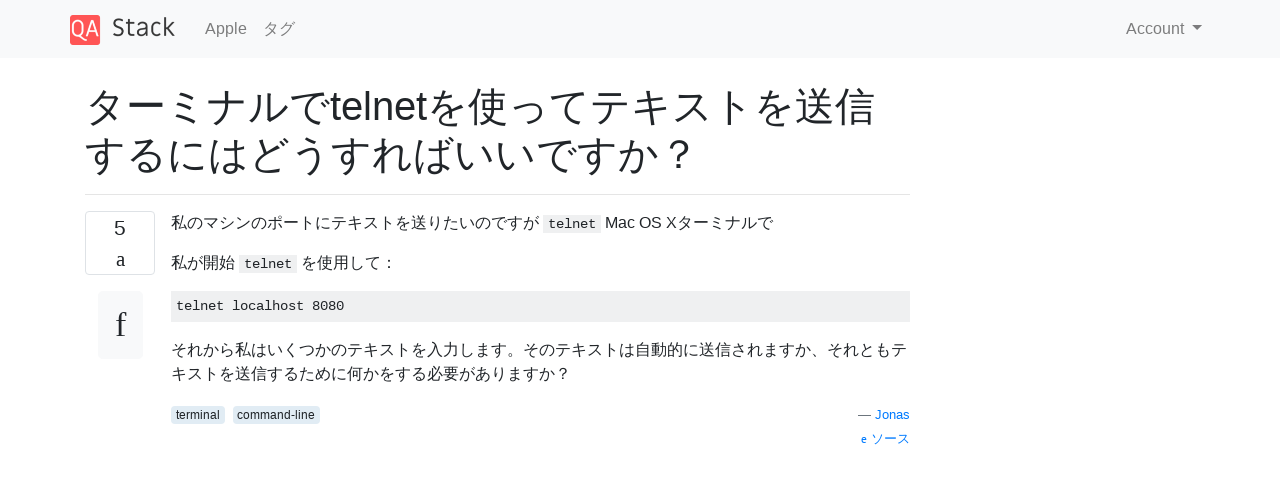

--- FILE ---
content_type: text/html; charset=utf-8
request_url: https://qastack.jp/apple/14515/how-to-send-text-with-telnet-in-terminal
body_size: 23108
content:

<!doctype html>
<html lang="en">
<head>
  
  <!-- Global site tag (gtag.js) - Google Analytics -->
  <script async src="https://www.googletagmanager.com/gtag/js?id=UA-133560070-12"></script>
  <script>
    window.dataLayer = window.dataLayer || [];
    function gtag(){dataLayer.push(arguments);}
    gtag('js', new Date());
    gtag('config', 'UA-133560070-12');
  </script>
  

  <!-- Required meta tags -->
  <meta charset="utf-8">
  <meta name="viewport" content="width=device-width, initial-scale=1, shrink-to-fit=no">

  <link rel="stylesheet" href="https://qastack-assets.s3.eu-central-1.amazonaws.com/static/lib/bootstrap-4.4.1/css/bootstrap.min.css">
  <link rel="stylesheet" href="https://qastack-assets.s3.eu-central-1.amazonaws.com/static/css/custom.css" >
  <link rel="stylesheet" href="https://qastack-assets.s3.eu-central-1.amazonaws.com/static/icons/styles.css" >

  <title>ターミナルでtelnetを使ってテキストを送信するにはどうすればいいですか？</title>
  
  <link rel="canonical" href="https://qastack.jp/apple/14515/how-to-send-text-with-telnet-in-terminal" />
  <meta name="description" content="[解決方法が見つかりました！] これが単純なPythonサーバーです。 #!/usr/bin/env python import socket TCP_IP = &#x27;127.0.0.1&#x27; TCP_PORT = 5005 BUFFER_SIZE = 10 # Normally…"/>


  <link rel="apple-touch-icon" sizes="180x180" href="https://qastack-assets.s3.eu-central-1.amazonaws.com/static/favicon/apple-touch-icon.png">
  <link rel="icon" type="image/png" sizes="32x32" href="https://qastack-assets.s3.eu-central-1.amazonaws.com/static/favicon/favicon-32x32.png">
  <link rel="icon" type="image/png" sizes="16x16" href="https://qastack-assets.s3.eu-central-1.amazonaws.com/static/favicon/favicon-16x16.png">
  <link rel="manifest" href="https://qastack-assets.s3.eu-central-1.amazonaws.com/static/favicon/site.webmanifest">

  <script>var useGDPR = false;</script>

  
  <script async src="https://pagead2.googlesyndication.com/pagead/js/adsbygoogle.js"></script>
  <script>
    if(useGDPR) {
        (adsbygoogle = window.adsbygoogle || []).pauseAdRequests = 1;
        
    }
    (adsbygoogle = window.adsbygoogle || []).push({
        google_ad_client: "ca-pub-0985488874840506",
        enable_page_level_ads: true
    });
  </script>
</head>
<body>
<nav class="navbar navbar-expand navbar-light bg-light">
  <div class="container">
    <a class="navbar-brand" href="/"><img src="https://qastack-assets.s3.eu-central-1.amazonaws.com/static/img/logo.png" height="30" alt="QA Stack"></a>
    <button class="navbar-toggler" type="button" data-toggle="collapse" data-target="#navbarSupportedContent"
            aria-controls="navbarSupportedContent" aria-expanded="false" aria-label="Toggle navigation">
      <span class="navbar-toggler-icon"></span>
    </button>

    <div class="collapse navbar-collapse" id="navbarSupportedContent">
      <ul class="navbar-nav mr-auto">
        
          <li class="nav-item">
            <a class="nav-link" href="/apple/">Apple</a>
          </li>
          <li class="nav-item">
            <a class="nav-link" href="/apple/tags/">タグ</a>
          </li>
        
      </ul>
      
      <ul class="navbar-nav">
        <li class="nav-item dropdown">
          
            <a class="nav-link dropdown-toggle" href="#" id="authDropdown" role="button" data-toggle="dropdown" aria-haspopup="true" aria-expanded="false">
              Account
            </a>
            <div class="dropdown-menu dropdown-menu-right" aria-labelledby="authDropdown">
              <a class="dropdown-item" href="/accounts/login/?next=/">ログイン</a>
              <a class="dropdown-item" href="/accounts/signup/?next=/apple/14515/how-to-send-text-with-telnet-in-terminal">ユーザー登録</a>
            </div>
          
        </li>
      </ul>
    </div>
  </div>
</nav>
<section class="container mt-4">
  
  
  <div class="row">
    <div class="col-md-9">

      <h1 data-id="5cecb7fc42a61b3e2411334c">ターミナルでtelnetを使ってテキストを送信するにはどうすればいいですか？</h1>
      <hr>

      <article class="media">
        <div class="text-center pr-3">
          <div class="mb-3">
            <div class="votes-count border rounded" title="票">
              5 <br>
              <span class="icon-thumbs-up"></span>
            </div>
          </div>
          <a data-trans-code="question" class="translate-control btn btn-outline btn-light btn-lg" title="言語を切り替える"><span class="icon-translate"></span></a>
        </div>
        <div class="media-body">
          <div class="stack-block" data-trans-dest="question">
            <p> 私のマシンのポートにテキストを送りたいのですが <code>telnet</code> Mac OS Xターミナルで </p>

<p> 私が開始 <code>telnet</code> を使用して： </p>

<pre><code>telnet localhost 8080
</code></pre>

<p> それから私はいくつかのテキストを入力します。そのテキストは自動的に送信されますか、それともテキストを送信するために何かをする必要がありますか？ </p>
          </div>
          <div class="row">
            <div class="col-md-6">
              
                <span class="tags">
                  
                    <a href="/apple/tagged/terminal/" class="badge badge-warning">terminal</a>&nbsp;
                  
                    <a href="/apple/tagged/command-line/" class="badge badge-warning">command-line</a>&nbsp;
                  
                </span>
              
            </div>
            <div class="col-md-6 text-right">
              
                <small class="text-muted font-weight-lighter">
                  &mdash;
                  <a href="https://apple.stackexchange.com/users/990/jonas" rel="nofollow noopener noreferrer" target="_blank">
                    Jonas
                  </a>
                   <br>
                  <a href="https://apple.stackexchange.com/questions/14515/how-to-send-text-with-telnet-in-terminal"  rel="nofollow noopener noreferrer" target="_blank">
                    <span class="icon-new-window"></span> ソース
                  </a>
                </small>
              
            </div>
          </div>

          <script async src="https://pagead2.googlesyndication.com/pagead/js/adsbygoogle.js"></script>
<ins class="adsbygoogle"
     style="display:block; text-align:center;"
     data-ad-layout="in-article"
     data-ad-format="fluid"
     data-ad-client="ca-pub-0985488874840506"
     data-ad-slot="6265911322"></ins>
<script>
     (adsbygoogle = window.adsbygoogle || []).push({});
</script>

          
            <hr/>
            <div class="is-comment media">
              <div  class="text-center pr-2">
                
                1<br>
                
                <a data-trans-code="comment-15653" class="translate-control btn btn-outline btn-light btn-lg" title="言語を切り替える">
                  <span class="icon-translate"></span>
                </a>
              </div>
              <div class="media-body">
                <div data-trans-dest="comment-15653">
                   ポート8080で待機しているもの通常のHTTPポート80が利用できない場合にWebサーバーに一般的に使用されるアドレスです。 Webサーバーの場合は、2つの改行（実際には文字を返す）で終わった完全なHTTPリクエストを送信する必要があります。通常、後述のLaasが説明しているように、改行が行の送信を引き起こします。 
                </div>
                
                  <small class="text-muted font-weight-lighter">
                    &mdash;
                    <a href="https://apple.stackexchange.com/users/4941/harald-hanche-olsen" rel="nofollow noopener noreferrer" target="_blank">Harald Hanche-Olsen</a>
                    
                  </small>
                
              </div>
            </div>
          
        </div>
      </article>

      
        <p class="h3 mt-4">回答:</p>
        
          <hr>
          <article class="media">
            <div class="text-center pr-3">
              <div class="mb-3">
                <div class="votes-count border rounded" title="票">
                  9 <br>
                  <span class="icon-thumbs-up"></span>
                </div>
              </div>
              <a data-trans-code="answer-14523" class="translate-control btn btn-outline btn-light btn-lg" title="言語を切り替える"><span class="icon-translate"></span></a>
            </div>
            <div class="media-body">
              <div data-trans-dest="answer-14523" class="stack-block">
                <p> これが単純なPythonサーバーです。 </p>

<pre><code>#!/usr/bin/env python

import socket


TCP_IP = '127.0.0.1'
TCP_PORT = 5005
BUFFER_SIZE = 10  # Normally 1024, but we want fast response

s = socket.socket(socket.AF_INET, socket.SOCK_STREAM)
s.bind((TCP_IP, TCP_PORT))
s.listen(1)

conn, addr = s.accept()
print 'Connection address:', addr
while 1:
    data = conn.recv(BUFFER_SIZE)
    if not data: break
    print "received data:", data
    conn.send(data)  # echo
conn.close()
</code></pre>

<p><a rel="nofollow noopener noreferrer" target="_blank" href="http://wiki.python.org/moin/TcpCommunication"> ソース </a></p>

<p> server.pyとして保存して実行します <code>python server.py</code>。 </p>

<p> それから端末を使って接続してみてください </p>

<pre><code>telnet 127.0.0.1 5005
</code></pre>

<p> それから何かをタイプして押してください <kbd> 戻る </kbd></p>

<p> サーバーはそのデータをコンソールに表示してあなたに送り返します。 </p>

<p> そうすれば、telnetでデータを送信するために何をしなければならないのかがわかります。 </p>
              </div>
              <div class="row">
                <div class="col-md-6">
                  
                </div>
                <div class="col-md-6 text-right">
                  
                    <small class="text-muted font-weight-lighter">
                      &mdash;
                      <a href="https://apple.stackexchange.com/users/90/lo%c3%afc-wolff" rel="nofollow noopener noreferrer" target="_blank">Loïc Wolff</a>
                      <br>
                      <a href="https://apple.stackexchange.com/questions/14515/how-to-send-text-with-telnet-in-terminal/14523#14523" rel="nofollow noopener noreferrer" target="_blank">
                        <span class="icon-new-window"></span> ソース
                      </a>
                    </small>
                  
                </div>
              </div>
              
            </div>
          </article>
        
          <hr>
          <article class="media">
            <div class="text-center pr-3">
              <div class="mb-3">
                <div class="votes-count border rounded" title="票">
                  3 <br>
                  <span class="icon-thumbs-up"></span>
                </div>
              </div>
              <a data-trans-code="answer-14521" class="translate-control btn btn-outline btn-light btn-lg" title="言語を切り替える"><span class="icon-translate"></span></a>
            </div>
            <div class="media-body">
              <div data-trans-dest="answer-14521" class="stack-block">
                <p> 答えは、リモートエンドが何をサポートしているかによって異なります。 </p>

<ol>
<li> 新しい <a rel="nofollow noopener noreferrer" target="_blank" href="http://tools.ietf.org/html/rfc1184" rel="nofollow"> ライン
モード </a> 文字処理が行われる場所
リモートは送信のみ
の間に制御パケットを受信します。
行末文字を入力するときに（たとえば、Enterキーを押すなど）、1行全体を入力して受け取ります。 </li>
<li> 一度に1文字
各文字はそのまま送信されます
入力しました。 </li>
<li> 一度に古い行 - 完全に
完成した行が送信されます。 </li>
</ol>

<p> リモートエンドが受信した入力に対して行うことは、リモートエンドによって異なります。ほとんどのサーバープロセス（HTTP、SMTP、POP、IMAP）は、入力を処理する前に行末（EOL、改行）文字を待つ傾向があります。他の人は入力の処理を開始する前にファイルの終わり（EOF、^ D）を待つかもしれません。 </p>
              </div>
              <div class="row">
                <div class="col-md-6">
                  
                </div>
                <div class="col-md-6 text-right">
                  
                    <small class="text-muted font-weight-lighter">
                      &mdash;
                      <a href="https://apple.stackexchange.com/users/1190/laas" rel="nofollow noopener noreferrer" target="_blank">Laas</a>
                      <br>
                      <a href="https://apple.stackexchange.com/questions/14515/how-to-send-text-with-telnet-in-terminal/14521#14521" rel="nofollow noopener noreferrer" target="_blank">
                        <span class="icon-new-window"></span> ソース
                      </a>
                    </small>
                  
                </div>
              </div>
              
            </div>
          </article>
        
          <hr>
          <article class="media">
            <div class="text-center pr-3">
              <div class="mb-3">
                <div class="votes-count border rounded" title="票">
                  3 <br>
                  <span class="icon-thumbs-up"></span>
                </div>
              </div>
              <a data-trans-code="answer-226902" class="translate-control btn btn-outline btn-light btn-lg" title="言語を切り替える"><span class="icon-translate"></span></a>
            </div>
            <div class="media-body">
              <div data-trans-dest="answer-226902" class="stack-block">
                <p> にテキストを入力したとき <code>telnet</code>、デフォルトでそれはで動作します <a rel="nofollow noopener noreferrer" target="_blank" href="https://tools.ietf.org/html/rfc1184" rel="nofollow noreferrer"><em> ラインモード </em></a> 1行にパケットを送信するので、次のように押すだけです。 <kbd> 入る </kbd> コマンドをリモートホストに送信します（クライアント側での端末文字処理のため）。これはネットワークトラフィックを減らすためであり、コマンドラインを入力している間の長い遅延ネットワークに非常に役立ちます。入力した文字ごとにパケットを送信する必要がある場合は、バイナリモードに切り替える必要があります。 </p>

<hr>

<p> Telnetをテストするには <em> ラインモード </em>たとえば、ダミーポートを実行してローカルポートをリッスンすることができます。を使って <code>netcat</code> （必要に応じてインストール）： </p>

<pre><code>nc -vl localhost 1234
</code></pre>

<p> 次に、別の端末で次のようにしてサーバーに接続します。 </p>

<pre><code>telnet localhost 1234
</code></pre>

<p> データを受信したときに確認するテキストを入力します。 </p>

<p> ヒット <kbd> コントロール </kbd>  -  <kbd> ] </kbd> （ <code>^]</code> ）とタイプ <code>quit</code> 終わる。 </p>

<hr>

<p> 次のコマンドでBashシェルを使ってデータを送信することもできます。 </p>

<pre><code>cat &gt; /dev/tcp/127.0.0.1/1234
</code></pre>

<p> それからテキストの入力を始めます。終了したら、ヒット <kbd> コントロール </kbd>  -  <kbd> D </kbd>。 </p>
              </div>
              <div class="row">
                <div class="col-md-6">
                  
                </div>
                <div class="col-md-6 text-right">
                  
                    <small class="text-muted font-weight-lighter">
                      &mdash;
                      <a href="https://apple.stackexchange.com/users/22781/kenorb" rel="nofollow noopener noreferrer" target="_blank">kenorb</a>
                      <br>
                      <a href="https://apple.stackexchange.com/questions/14515/how-to-send-text-with-telnet-in-terminal/226902#226902" rel="nofollow noopener noreferrer" target="_blank">
                        <span class="icon-new-window"></span> ソース
                      </a>
                    </small>
                  
                </div>
              </div>
              
            </div>
          </article>
        
          <hr>
          <article class="media">
            <div class="text-center pr-3">
              <div class="mb-3">
                <div class="votes-count border rounded" title="票">
                  -2 <br>
                  <span class="icon-thumbs-up"></span>
                </div>
              </div>
              <a data-trans-code="answer-14518" class="translate-control btn btn-outline btn-light btn-lg" title="言語を切り替える"><span class="icon-translate"></span></a>
            </div>
            <div class="media-body">
              <div data-trans-dest="answer-14518" class="stack-block">
                <p> 使ってみる <code>send</code> 宛先ホストへの接続を開いた後にコマンドを実行します。 </p>

<pre><code>send "some text"
</code></pre>

<p> 詳細について <code>send</code> 見る <code>man telnet</code></p>
              </div>
              <div class="row">
                <div class="col-md-6">
                  
                </div>
                <div class="col-md-6 text-right">
                  
                    <small class="text-muted font-weight-lighter">
                      &mdash;
                      <a href="https://apple.stackexchange.com/users/2847/maxt3r" rel="nofollow noopener noreferrer" target="_blank">maxt3r</a>
                      <br>
                      <a href="https://apple.stackexchange.com/questions/14515/how-to-send-text-with-telnet-in-terminal/14518#14518" rel="nofollow noopener noreferrer" target="_blank">
                        <span class="icon-new-window"></span> ソース
                      </a>
                    </small>
                  
                </div>
              </div>
              
                <hr>
                <div class="is-comment media">
                  <div  class="text-center pr-2">
                    
                    <a data-trans-code="comment-15648" class="translate-control btn btn-outline btn-light btn-lg" title="言語を切り替える">
                      <span class="icon-translate"></span>
                    </a>
                  </div>
                  <div class="media-body">
                    <div data-trans-dest="comment-15648">
                       試してみましたが、Enterを押すと新しい行が表示されます。 
                    </div>
                    
                      <small class="text-muted font-weight-lighter">
                        &mdash;
                        <a href="https://apple.stackexchange.com/users/990/jonas" rel="nofollow noopener noreferrer" target="_blank">Jonas</a>
                        
                      </small>
                    
                  </div>
                </div>
              
                <hr>
                <div class="is-comment media">
                  <div  class="text-center pr-2">
                    
                    <a data-trans-code="comment-171680" class="translate-control btn btn-outline btn-light btn-lg" title="言語を切り替える">
                      <span class="icon-translate"></span>
                    </a>
                  </div>
                  <div class="media-body">
                    <div data-trans-dest="comment-171680">
                       の <code>send</code> commandは、ランダムテキストではなく、特殊文字シーケンスをリモートマシンに送信するためのものです。 manページを見てください。 <a rel="nofollow noopener noreferrer" target="_blank" href="https://developer.apple.com/library/mac/documentation/Darwin/Reference/ManPages/man1/telnet.1.html" rel="nofollow noreferrer"> developer.apple.com/library/mac/documentation/Darwin/Reference/… </a>
                    </div>
                    
                      <small class="text-muted font-weight-lighter">
                        &mdash;
                        <a href="https://apple.stackexchange.com/users/292/ian-c" rel="nofollow noopener noreferrer" target="_blank">Ian C.</a>
                        
                      </small>
                    
                  </div>
                </div>
              
            </div>
          </article>
        
      

    </div>
    <div class="col-md-3">
      <div id="similar-questions" data-id="5cecb7fc42a61b3e2411334c">

      </div>
      <script async src="https://pagead2.googlesyndication.com/pagead/js/adsbygoogle.js"></script>
<ins class="adsbygoogle"
     style="display:block"
     data-ad-client="ca-pub-0985488874840506"
     data-ad-slot="2153477748"
     data-ad-format="auto"
     data-full-width-responsive="true"></ins>
<script>
     (adsbygoogle = window.adsbygoogle || []).push({});
</script>
    </div>
  </div>

</section>



<section class="bg-light py-3 mt-5">
  <div class="container">
    <div class="row">
      <div class="col-md-6 text-muted font-weight-lighter">
        <small>
          
          
            弊社のサイトを使用することにより、あなたは弊社の<a href='/legal/cookies-policy.html' target='_blank' rel='nofollow'>クッキーポリシー</a>および<a href='/legal/privacy-policy.html' target='_blank' rel='nofollow'>プライバシーポリシー</a>を読み、理解したものとみなされます。
          
        </small>
      </div>
      <div class="col-md-6 text-muted text-right font-weight-lighter">
        <small>
          Licensed under <a href="https://creativecommons.org/licenses/by-sa/3.0/" target="_blank">cc by-sa 3.0</a>
          with attribution required.
          
        </small>
      </div>
    </div>
  </div>
</section>

<script type="text/javascript" src="https://qastack-assets.s3.eu-central-1.amazonaws.com/static/lib/jquery-3.5.0.min.js"></script>
<script type="text/javascript" src="https://qastack-assets.s3.eu-central-1.amazonaws.com/static/lib/jquery.jscroll.min.js"></script>
<script type="text/javascript" src="https://qastack-assets.s3.eu-central-1.amazonaws.com/static/lib/bootstrap-4.4.1/js/bootstrap.bundle.min.js"></script>
<script type="text/javascript" src="https://qastack-assets.s3.eu-central-1.amazonaws.com/static/webpack/front.js"></script>

</body>
</html>

--- FILE ---
content_type: text/html; charset=utf-8
request_url: https://www.google.com/recaptcha/api2/aframe
body_size: 266
content:
<!DOCTYPE HTML><html><head><meta http-equiv="content-type" content="text/html; charset=UTF-8"></head><body><script nonce="ojIYxi1S8ObluadWXryfdQ">/** Anti-fraud and anti-abuse applications only. See google.com/recaptcha */ try{var clients={'sodar':'https://pagead2.googlesyndication.com/pagead/sodar?'};window.addEventListener("message",function(a){try{if(a.source===window.parent){var b=JSON.parse(a.data);var c=clients[b['id']];if(c){var d=document.createElement('img');d.src=c+b['params']+'&rc='+(localStorage.getItem("rc::a")?sessionStorage.getItem("rc::b"):"");window.document.body.appendChild(d);sessionStorage.setItem("rc::e",parseInt(sessionStorage.getItem("rc::e")||0)+1);localStorage.setItem("rc::h",'1762535893314');}}}catch(b){}});window.parent.postMessage("_grecaptcha_ready", "*");}catch(b){}</script></body></html>